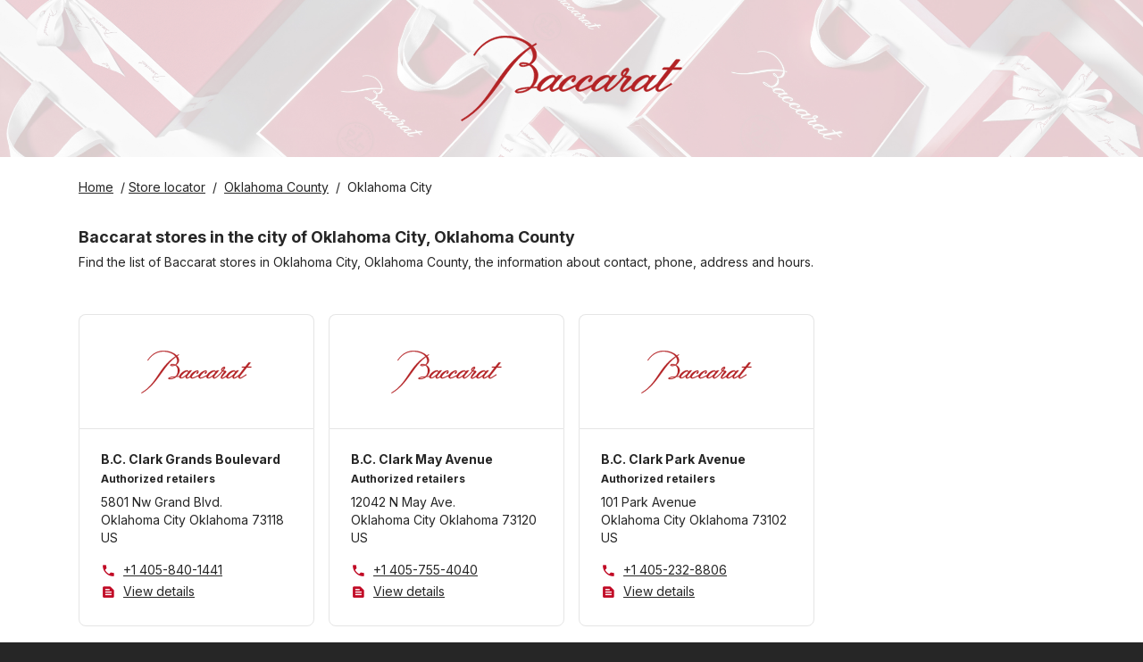

--- FILE ---
content_type: text/html; charset=utf-8
request_url: https://stores.baccarat.com/oklahoma-county/oklahoma-city
body_size: 129802
content:
<!doctype html>
<html lang="en" xml:lang="en"class="text-gray-800 bg-gray-800">
<head><meta charset="utf-8">
  <meta name="author" content="Baccarat">
  <meta name="viewport" content="width=device-width, initial-scale=1.0, minimum-scale=1.0"/>
  <meta name="theme-color" content="#C10A25"/><!-- Canonical -->
  <link rel="canonical" href="https://stores.baccarat.com/oklahoma-county/oklahoma-city" />

  <!-- Favicon -->
  
    <link rel="icon" href="https://stores.baccarat.com/assets/businessasset/dc6e67cf-8d51-4daf-8024-b2f94ce27ab0/file/bc538ac13014fc0337e21e1c590a3c21.png">
  

  <link rel="preconnect" href="https://fonts.googleapis.com">
  <link rel="dns-prefetch" href="https://fonts.googleapis.com">

  <!-- Googlemaps dependencies -->
  

  <!-- Leaflet dependencies -->
  

  <!-- Styles -->
  <link href="https://fonts.googleapis.com/icon?family=Material+Icons" rel="stylesheet">
  <link rel="preconnect" href="https://fonts.googleapis.com">
	<link rel="preconnect" href="https://fonts.gstatic.com" crossorigin>
	<link href="https://fonts.googleapis.com/css2?family=Inter:ital,opsz,wght@0,14..32,100..900;1,14..32,100..900&display=swap" rel="stylesheet">
  <style type="text/css">
    :root {
      --sp-color-primary: #C10A25;
    }

    .sp-baccarat-boutique {
      background-image: url("https://stores.baccarat.com/assets/businessasset/f0efe315-2991-477d-b181-20d7b4c93ea6/file/994b3b4c7a6575e008bc92ca8b08335f.png");
      height: 24px;
      width: 24px;
      background-repeat: no-repeat;
      -webkit-background-size: contain;
      background-size: contain;
    }
  </style>
  <link rel="stylesheet" href="https://stores.baccarat.com/assets/businessasset/7d173f47-8bbe-4f5d-836f-7a71f74a3be5/file/777f696a6c7c2b57a222bd80edeb4a2f.css">

  <!-- Multiples languages -->
  <link rel="alternate" hreflang="x-default" href="/oklahoma-county/oklahoma-city">
<link rel="alternate" hreflang="zh-hk" href="/zh-hk/oklahoma-county/oklahoma-city">
<link rel="alternate" hreflang="ru" href="/ru/oklahoma-county/oklahoma-city">
<link rel="alternate" hreflang="kr" href="/kr/oklahoma-county/oklahoma-city">
<link rel="alternate" hreflang="jp" href="/jp/oklahoma-county/oklahoma-city">
<link rel="alternate" hreflang="it" href="/it/oklahoma-county/oklahoma-city">
<link rel="alternate" hreflang="fr" href="/fr/oklahoma-county/oklahoma-city">
<link rel="alternate" hreflang="es" href="/es/oklahoma-county/oklahoma-city">
<link rel="alternate" hreflang="en" href="/oklahoma-county/oklahoma-city">
<link rel="alternate" hreflang="de" href="/de/oklahoma-county/oklahoma-city">
<link rel="alternate" hreflang="ar" href="/ar/oklahoma-county/oklahoma-city">

  <!-- SEO -->
  <title>Baccarat stores in Oklahoma City</title>
<meta name="description" content="Find the nearest Baccarat stores in Oklahoma City. Get address, phone and opening hours">

<!-- Twitter Card -->
<meta name="twitter:card" content="summary">
<meta name="twitter:title" content="Baccarat stores in Oklahoma City">
<meta name="twitter:description" content="Find the nearest Baccarat stores in Oklahoma City. Get address, phone and opening hours">

<meta name="twitter:image" content="https://stores.baccarat.com/assets/business/00c6d741-bb43-4fcc-9e7f-4f3d30fc1166/logo/square-0ef5d21420f4e8bfe953c5bfec3f51b0.jpg">


<!-- Open Graph -->
<meta property="og:type" content="place">
<meta property="og:url" content="https://stores.baccarat.com/oklahoma-county/oklahoma-city">
<meta property="og:title" content="Baccarat stores in Oklahoma City">
<meta property="og:description" content="Find the nearest Baccarat stores in Oklahoma City. Get address, phone and opening hours">

<meta property="og:image" content="https://stores.baccarat.com/assets/business/00c6d741-bb43-4fcc-9e7f-4f3d30fc1166/logo/square-0ef5d21420f4e8bfe953c5bfec3f51b0.jpg">




  <!-- Settings -->
  <script>
    window.sp_config = {"store_locator_type":"woosmap","primary_color":"#C10A25","maps_provider":"googlemaps","maps_api_key":"AIzaSyAUwRxAMf-0VmKJuJyjt9JFTjQHf8lnW_0","facebook_page":"https://www.facebook.com/baccarat/","twitter_page":"https://twitter.com/baccarat","instagram_page":"https://www.instagram.com/baccarat/","home_website":"https://www.baccarat.com/","show_whole_map_on_load":"true","locator_list_of_areas_mode":"none","custom_logo_url":"https://stores.baccarat.com/assets/businessasset/0de76a7e-cc01-42d7-b7f1-8317057cd824/file/329058d0839740c87d7d8bfb8fb1dc1c.svg","woosmap_api_key":"woos-adb0ad0c-a84a-331c-a196-aa39ff37d5b3","google_maps_api_key":"AIzaSyAUwRxAMf-0VmKJuJyjt9JFTjQHf8lnW_0","woosmap_maps_provider":"google"};
    window.sp_custom_attributes = {};
    window.sp_translations = {
      "locale": "en",
      "skip_map": "",
      "clear_filters": "clear filters",
      "services_in_store": "Items at the store",
      "closed_now": "Closed now",
      "closed": "closed",
      "closes_in": "Closes in [[minutes]] min",
      "input_placeholder": "Enter address, city, region or postcode",
      "near_you": "near to your location",
      "no_stores": "No stores found with this criteria",
      "open_now": "Open now",
      "opening_hours": "Opening hours",
      "opens_in": "Opens in [[minutes]] min",
      "search": "Search",
      "showing_stores": "Showing <strong>[[locations]]</strong> stores",
      "use_my_location": "Use my location",
      "view_details": "View details",
      "today": "Today",
      "tomorrow": "Tomorrow",
      "sun": "Sunday",
      "mon": "Monday",
      "tue": "Tuesday",
      "wed": "Wednesday",
      "thu": "Thursday",
      "fri": "Friday",
      "sat": "Saturday",
      "timezone_tooltip": "",
    };
  </script>

<!-- Google Analytics --><script async src="https://www.googletagmanager.com/gtag/js?id=G-RLYQEKYZGK"></script>
    <script>
      window.dataLayer = window.dataLayer || [];
      function gtag(){dataLayer.push(arguments);}
      gtag('js', new Date());gtag('config', 'G-RLYQEKYZGK');gtag('config', 'G-CPEQHPDT4Y');gtag('config', 'G-210PBC91J8');</script></head>
<body class="text-gray-800 bg-gray-800">

  <!-- Header -->
  


<a href="#main-content" class="text-gray-500 underline text-sm opacity-0 focus:opacity-100 bg-white absolute left-[-9999px] padding-4 opacity-0 focus:opacity-100 focus:left-[50%] focus:translate-x-[-50%]">
    Skip to content
</a>


  <style type="text/css">
.sp-header {
  background-image: url("https://stores.baccarat.com/assets/businessasset/1c109b46-0055-424e-adc0-1b521924dca9/file/3017091b2e2d20ec416d683f2db4d498.jpg");
  background-size: cover;
}
</style>
<link rel="stylesheet" href="">
<header class="sp-header bg-white">
  <div class="container mx-auto relative py-10 px-10">
    <div class="text-center">
      <a title="Home" href="https://www.baccarat.com/" class="inline-block">
        <img class="inline-block h-24" height="96" src="https://stores.baccarat.com/assets/businessasset/0de76a7e-cc01-42d7-b7f1-8317057cd824/file/329058d0839740c87d7d8bfb8fb1dc1c.svg" alt="Logo">
      </a>
    </div>
  </div>
</header>



  <!-- Page main content -->
  <main class="bg-white pt-6 pb-16" id="main-content">
    <div class="container mx-auto px-6 max-w-6xl">
      <!-- Breadcrumb -->
      <nav aria-label="breadcrumb" class="text-sm mb-8">
  <p>
    
      <a class="mr-1" title="Home" target="_self" href="https://www.baccarat.com/"><span class="underline">Home</span></a> /
    

    

    

    

    <a class="mr-1" title="Store locator" target="_self" href="https://stores.baccarat.com/"><span class="underline">Store locator</span></a>
      / <a class="mx-1" title="Oklahoma County" target="_self" href="https://stores.baccarat.com/oklahoma-county"><span class="underline">Oklahoma County</span></a>
      / <span class="mx-1">Oklahoma City</span>
    

    
  </p>
</nav>


      <!-- Messages -->
      








      <!-- Area -->
      <div class="mb-12 mt-8"><h1 class="text-lg font-bold mb-1">Baccarat stores in the city of Oklahoma City, Oklahoma County</h1>
        <p class="text-sm">Find the list of Baccarat stores in Oklahoma City, Oklahoma County, the information about contact, phone, address and hours.</p>
      </div>

      <!-- Area Locations -->
      <div class="sm:flex gap-8">
        
                  
        <!-- List of areas -->
          

      

        <div class="w-full">
          <!-- Locations in area -->
          <div class="grid  gap-4 sm:grid-cols-2 md:grid-cols-3 lg:grid-cols-4">






  <li class="flex flex-col w-full text-sm relative"><div class="w-full h-32 rounded-t-lg flex items-center justify-center border-t border-l border-r">
        
          <img class="inline-block h-12" height="48" src="https://stores.baccarat.com/assets/businessasset/0de76a7e-cc01-42d7-b7f1-8317057cd824/file/329058d0839740c87d7d8bfb8fb1dc1c.svg" alt="Logo">
        </div><div class="border rounded-bl-lg rounded-br-lg  p-6 flex-grow flex flex-col">
    <div class="flex-grow">
      
      <p><strong>B.C. Clark Grands Boulevard</strong></p>
      
      
      
        <p class="text-xs font-bold mb-2 mt-1">Authorized retailers</p>
      
      
      <p>5801 Nw Grand Blvd.<br />
Oklahoma City Oklahoma 73118<br />
US</p>
    </div>
    <div class="flex flex-row justify-between md:flex-col mt-4">
      
        <a href="tel:+1 405-840-1441" class="mb-1 z-10">
          <span class="material-icons icon-phone sp-color-primary mr-1" aria-hidden="true"></span>
          <span class="underline">+1 405-840-1441</span>
        </a>
        
        <a href="https://stores.baccarat.com/b-c-clark-grands-boulevard" class="mb-1 after:content-[' '] after:absolute after:top-0 after:bottom-0 after:right-0 after:left-0 " title="B.C. Clark Grands Boulevard">
          <span class="material-icons icon-text_snippet sp-color-primary mr-1" aria-hidden="true"></span>
          <span class="underline"> View details </span>
        </a>
    </div>

  </div>
</li>


  <li class="flex flex-col w-full text-sm relative"><div class="w-full h-32 rounded-t-lg flex items-center justify-center border-t border-l border-r">
        
          <img class="inline-block h-12" height="48" src="https://stores.baccarat.com/assets/businessasset/0de76a7e-cc01-42d7-b7f1-8317057cd824/file/329058d0839740c87d7d8bfb8fb1dc1c.svg" alt="Logo">
        </div><div class="border rounded-bl-lg rounded-br-lg  p-6 flex-grow flex flex-col">
    <div class="flex-grow">
      
      <p><strong>B.C. Clark May Avenue</strong></p>
      
      
      
        <p class="text-xs font-bold mb-2 mt-1">Authorized retailers</p>
      
      
      <p>12042 N May Ave.<br />
Oklahoma City Oklahoma 73120<br />
US</p>
    </div>
    <div class="flex flex-row justify-between md:flex-col mt-4">
      
        <a href="tel:+1 405-755-4040" class="mb-1 z-10">
          <span class="material-icons icon-phone sp-color-primary mr-1" aria-hidden="true"></span>
          <span class="underline">+1 405-755-4040</span>
        </a>
        
        <a href="https://stores.baccarat.com/b-c-clark-may-avenue" class="mb-1 after:content-[' '] after:absolute after:top-0 after:bottom-0 after:right-0 after:left-0 " title="B.C. Clark May Avenue">
          <span class="material-icons icon-text_snippet sp-color-primary mr-1" aria-hidden="true"></span>
          <span class="underline"> View details </span>
        </a>
    </div>

  </div>
</li>


  <li class="flex flex-col w-full text-sm relative"><div class="w-full h-32 rounded-t-lg flex items-center justify-center border-t border-l border-r">
        
          <img class="inline-block h-12" height="48" src="https://stores.baccarat.com/assets/businessasset/0de76a7e-cc01-42d7-b7f1-8317057cd824/file/329058d0839740c87d7d8bfb8fb1dc1c.svg" alt="Logo">
        </div><div class="border rounded-bl-lg rounded-br-lg  p-6 flex-grow flex flex-col">
    <div class="flex-grow">
      
      <p><strong>B.C. Clark Park Avenue</strong></p>
      
      
      
        <p class="text-xs font-bold mb-2 mt-1">Authorized retailers</p>
      
      
      <p>101 Park Avenue<br />
Oklahoma City Oklahoma 73102<br />
US</p>
    </div>
    <div class="flex flex-row justify-between md:flex-col mt-4">
      
        <a href="tel:+1 405-232-8806" class="mb-1 z-10">
          <span class="material-icons icon-phone sp-color-primary mr-1" aria-hidden="true"></span>
          <span class="underline">+1 405-232-8806</span>
        </a>
        
        <a href="https://stores.baccarat.com/b-c-clark-park-avenue" class="mb-1 after:content-[' '] after:absolute after:top-0 after:bottom-0 after:right-0 after:left-0 " title="B.C. Clark Park Avenue">
          <span class="material-icons icon-text_snippet sp-color-primary mr-1" aria-hidden="true"></span>
          <span class="underline"> View details </span>
        </a>
    </div>

  </div>
</li>


</div>
        </div>

        
          
          
            

            



            
          
        

      </div>
    </div>
  </main>

  <!-- Footer -->
  <footer class="bg-gray-800 text-white py-10" id="footer">
  <div class="container mx-auto px-6 max-w-6xl">
    <div class="flex items-center flex-col md:flex-row">
      <p class="text-xs flex gap-2 items-center py-4 md:py-0 md:w-1/3">
        <i class="inline-block text-white align-middle" aria-hidden="true">
          
        </i>
          Stores Baccarat
      </p>
      <ul class="md:py-0 flex flex-grow flex-nowrap justify-center md:w-1/3">

        
        <li class="inline-block mx-2">
          <a href="https://www.facebook.com/baccarat/" title="Facebook" aria-label="Facebook">
            <i class="text-gray-800 bg-white rounded-full p-2 inline-block align-middle" aria-hidden="true">
              <svg width="18" height="18" xmlns="http://www.w3.org/2000/svg"><path d="M18 9.055C18 4.055 13.97 0 9 0S0 4.054 0 9.055c0 4.52 3.291 8.266 7.594 8.945v-6.328H5.309V9.055h2.285V7.06c0-2.27 1.343-3.523 3.4-3.523.984 0 2.014.177 2.014.177v2.228h-1.135c-1.118 0-1.467.698-1.467 1.414v1.699h2.496l-.399 2.617h-2.097V18C14.71 17.32 18 13.575 18 9.055z" fill="currentColor" fill-rule="nonzero"/></svg>

            </i>
          </a>
        </li>
        

        
        <li class="inline-block mx-2">
          <a href="https://twitter.com/baccarat" title="Twitter | X" aria-label="Twitter">
            <i class="text-gray-800 bg-white rounded-full p-2 inline-block align-middle" aria-hidden="true">
              <svg version="1.2" xmlns="http://www.w3.org/2000/svg" viewBox="0 0 18 18" width="18" height="18">
	<title>twitter-svg</title>
	<defs>
		<image width="4167" height="4167" id="img1" href="[data-uri]"/>
	</defs>
	<style>
	</style>
	<use id="TWITTER new_NOIR" href="#img1" transform="matrix(.004,0,0,.004,0,0)"/>
</svg>
            </i>
          </a>
        </li>
        

        
        <li class="inline-block mx-2">
          <a href="https://www.instagram.com/baccarat/" title="Instagram" aria-label="Instagram">
            <i class="text-gray-800 bg-white rounded-full p-2 inline-block align-middle" aria-hidden="true">
              <svg xmlns="http://www.w3.org/2000/svg" width="18" height="18" viewBox="0 0 24 24" fill="none" stroke="currentColor" stroke-width="2" stroke-linecap="round" stroke-linejoin="round">
  <rect x="2" y="2" width="20" height="20" rx="5" ry="5"></rect>
  <path d="M16 11.37a4 4 0 1 1-4.73-4.73 4 4 0 0 1 4.73 4.73z"></path>
  <line x1="17.5" y1="6.5" x2="17.5" y2="6.51"></line>
</svg>

            </i>
          </a>
        </li>
        

      </ul>

      
        <p class="text-xs py-4 md:text-right md:py-0 md:w-1/3 rtl:text-left">
          <script>
          function redirectTo(selectObject) {
            var value = selectObject.value;
            window.location = value;
          }
          </script>
          <style>
            .sp-select-language:after {
                content: " ";
                position: absolute;
                right: 8px;
                top: 46%;
                margin-top: -2px;
                z-index: 2;
                pointer-events: none;
                width: 0;
                height: 0;
                border-style: solid;
                border-width: 4px 4px 0 4px;
                border-color: #999 transparent transparent transparent;
                pointer-events: none;
              }

          </style>
          <label for="language-selector" class="sp-select-language relative inline-block">
            Language:
            <select id="language-selector" class="bg-gray-700 appearance-none pr-5 pl-2 rounded leading-6 h-6 cursor-pointer" onchange="redirectTo(this)">
              
              <option value="/zh-hk/oklahoma-county/oklahoma-city" >汉语 (香港)</option>
              
              <option value="/ru/oklahoma-county/oklahoma-city" >Русский</option>
              
              <option value="/kr/oklahoma-county/oklahoma-city" >한국어</option>
              
              <option value="/jp/oklahoma-county/oklahoma-city" >日本語</option>
              
              <option value="/it/oklahoma-county/oklahoma-city" >Italiano</option>
              
              <option value="/fr/oklahoma-county/oklahoma-city" >Français</option>
              
              <option value="/es/oklahoma-county/oklahoma-city" >Español</option>
              
              <option value="/oklahoma-county/oklahoma-city" selected>English</option>
              
              <option value="/de/oklahoma-county/oklahoma-city" >Deutsch</option>
              
              <option value="/ar/oklahoma-county/oklahoma-city" >العربية</option>
              
            </select>
          </label>
        </p>
      
    </div>
  </div>
</footer>


<!-- Post scripts -->

  <!-- Woosmap setup -->
  <!-- Woosmap -->
<script type="text/javascript" src="https://webapp.woosmap.com/webapp.js"></script>
<script>

  function getQueryStringVal(key) {
    if (typeof window !== 'undefined') {
      var params = new URLSearchParams(window.location.search)
      return params.get(key)
    } else {
      return null
    }
  }

  String.prototype.capitalize = function () {
    return this.toLowerCase().replace(/(?:^|\s)\S/g, function (a) {
        return a.toUpperCase();
    });
  };

  var initialCenter = { lat: 46.227638, lng: 2.213749 };
  var webapp = {};
  var imperialCountries = ["US"]

  function getGeolocation(callback) {
      try {
          var url = "https://api.woosmap.com/geolocation/position/?key=woos-adb0ad0c-a84a-331c-a196-aa39ff37d5b3";
          var xhr = new XMLHttpRequest()
          xhr.open('GET', url, true)
          xhr.onload = function () {
              var geolocation = JSON.parse(xhr.responseText);
              if (xhr.readyState == 4 && xhr.status == "200") {
                  if (geolocation.country_code){
                    storeLocatorConfig.maps.localities.componentRestrictions = {
                      country: [geolocation.country_code]
                    };
                  }
                  if (geolocation.country_code && imperialCountries.includes(geolocation.country_code)){
                    storeLocatorConfig.internationalization.unitSystem = 1;
                  }
                  if (geolocation.accuracy && geolocation.accuracy <= 20){
                  	callback(geolocation.accuracy)
                  } else {
                    storeLocatorConfig.woosmapview.initialCenter = {
                      "lat": geolocation.latitude,
                      "lng": geolocation.longitude
                    };
                    storeLocatorConfig.woosmapview.initialZoom = 5;
                    callback(geolocation.accuracy);
                  }
              } else {
                  callback();
              }
          }
          xhr.send();
      } catch (error) {
          callback();
      }
  }var storeLocatorConfig = {
  "theme": {
    primaryColor: "#C10A25",
    storeWebsiteInSameWindow: true,
    enforceAccessibility: true
  },
  "datasource": {
    "max_responses": 20,
    "max_distance": 50000,
    "useDistanceMatrix": false
  },
  "internationalization": {
    "lang": "en",
    "unitSystem": 0,
  },
  "maps": {
    "provider": "google",
    "apiKey": "AIzaSyAUwRxAMf-0VmKJuJyjt9JFTjQHf8lnW_0",
    "autocompleteStores": {"maxStores": 4},
    "localities": {
        "types": ["locality", "postal_code", "metro_station", "train_station", "shopping"],
     }
  },
  "woosmapview": {
    "initialCenter": initialCenter,
    "tileStyle": {
      "color": "#C10A25",
      "size": 11,
      "minSize": 5,
    },
    "breakPoint": 10,
    "style": {
            "default": {
                "icon": {
                    "url": "https://stores.baccarat.com/assets/businessasset/8f58553f-cbd5-4611-8add-5df3f50c89dc/file/72dd432db20e276de24ee23256cfa588.svg",
                    "scaledSize": {
                        "width": 33,
                        "height": 49
                    }
                },
                "selectedIcon": {
                    "url": "https://stores.baccarat.com/assets/businessasset/8f58553f-cbd5-4611-8add-5df3f50c89dc/file/72dd432db20e276de24ee23256cfa588.svg",
                    "scaledSize": {
                        "width": 40,
                        "height": 60
                    }
                },
                "numberedIcon": {
                        "url": "https://stores.baccarat.com/assets/businessasset/8f58553f-cbd5-4611-8add-5df3f50c89dc/file/72dd432db20e276de24ee23256cfa588.svg",
                        "scaledSize": {
                            "width": 33,
                            "height": 49
                        }
                    },
            },
            "rules": [
                {
                    "type": "authorized_retailer",
                    "color": "#B32225",
                    "icon": {
                        "url": "https://stores.baccarat.com/assets/businessasset/fb2c7eb0-4870-4119-bd9e-025a1bc11154/file/b448dd372d83c12bc1a63b05f90b580d.svg",
                        "scaledSize": {
                            "width": 33,
                            "height": 49
                        }
                    },
                    "selectedIcon": {
                        "url": "https://stores.baccarat.com/assets/businessasset/fb2c7eb0-4870-4119-bd9e-025a1bc11154/file/b448dd372d83c12bc1a63b05f90b580d.svg",
                        "scaledSize": {
                            "width": 40,
                            "height": 60
                        }
                    }
                },
                {
                    "type": "department_stores",
                    "color": "#B32225",
                    "icon": {
                        "url": "https://stores.baccarat.com/assets/businessasset/fb2c7eb0-4870-4119-bd9e-025a1bc11154/file/b448dd372d83c12bc1a63b05f90b580d.svg",
                        "scaledSize": {
                            "width": 33,
                            "height": 49
                        }
                    },
                    "selectedIcon": {
                        "url": "https://stores.baccarat.com/assets/businessasset/fb2c7eb0-4870-4119-bd9e-025a1bc11154/file/b448dd372d83c12bc1a63b05f90b580d.svg",
                        "scaledSize": {
                            "width": 40,
                            "height": 60
                        }
                    }
                }
            ]
        }
  },
  "filters": {
    "filters": [
      {
        "propertyType": "type",
        "title": {
          "en": "Search by type of stores"
        },
        "choices": [
          {
            "key": "baccarat_boutiques",
            "en": "Baccarat Boutiques"
          },
          {
            "key": "boutiques_bbar_lounge",
            "en": "Boutiques Bar Lounge"
          },
          {
            "key": "bars",
            "en": "Bars"
          },
          {
            "key": "boutiques_outlet",
            "en": "Boutiques Outlet"
          },
          {
            "key": "department_stores",
            "en": "Department stores"
          },
          {
            "key": "authorized_retailer",
            "en": "Authorized retailers"
          },
          {
            "key": "restaurants_cristal_room",
            "en": "Restaurants"
          },
          {
            "key": "baccarat_museums",
            "en": "Baccarat Museum & Café"
          }
        ],
        "innerOperator": "or"
      },
            {
        "propertyType": "tag",
        "title": {
          "en": "Search by product category"
        },
        "choices": [
          {
            "key": "bar_and_tableware",
            "en": "Bar & Tableware"
          },
          {
            "key": "decoration",
            "en": "Decoration"
          },
          {
            "key": "lighting",
            "en": "Lighting"
          },
          {
            "key": "perfume",
            "en": "Fragrance"
          },
                    {
            "key": "jewelry",
            "en": "Jewelry"
          },
                    {
            "key": "all_products",
            "en": "All products"
          }
        ],
        "innerOperator": "and"
      }
    ],
    "outerOperator": "and"
  }
  }

  var phoneSVG = '<svg xmlns="http://www.w3.org/2000/svg" height="24px" viewBox="0 0 24 24" width="24px" fill="var(--sp-color-primary)"><path d="M0 0h24v24H0z" fill="none"/><path d="M20.01 15.38c-1.23 0-2.42-.2-3.53-.56-.35-.12-.74-.03-1.01.24l-1.57 1.97c-2.83-1.35-5.48-3.9-6.89-6.83l1.95-1.66c.27-.28.35-.67.24-1.02-.37-1.11-.56-2.3-.56-3.53 0-.54-.45-.99-.99-.99H4.19C3.65 3 3 3.24 3 3.99 3 13.28 10.73 21 20.01 21c.71 0 .99-.63.99-1.18v-3.45c0-.54-.45-.99-.99-.99z"/></svg>'
  var linkSVG = '<svg xmlns="http://www.w3.org/2000/svg" height="24px" viewBox="0 0 24 24" width="24px" fill="var(--sp-color-primary)"><path d="M0 0h24v24H0z" fill="none"/><path d="M19 19H5V5h7V3H5c-1.11 0-2 .9-2 2v14c0 1.1.89 2 2 2h14c1.1 0 2-.9 2-2v-7h-2v7zM14 3v2h3.59l-9.83 9.83 1.41 1.41L19 6.41V10h2V3h-7z"/></svg>'
  var placeSVG = '<svg xmlns="http://www.w3.org/2000/svg" height="24px" viewBox="0 0 24 24" width="24px" fill="var(--sp-color-primary)"><path d="M0 0h24v24H0z" fill="none"/><path d="M12 2C8.13 2 5 5.13 5 9c0 5.25 7 13 7 13s7-7.75 7-13c0-3.87-3.13-7-7-7zm0 9.5c-1.38 0-2.5-1.12-2.5-2.5s1.12-2.5 2.5-2.5 2.5 1.12 2.5 2.5-1.12 2.5-2.5 2.5z"/></svg>'
  var hoursSVG = '<svg xmlns="http://www.w3.org/2000/svg" height="24px" viewBox="0 0 24 24" width="24px" fill="var(--sp-color-primary)"><path d="M0 0h24v24H0z" fill="none"/><path d="M11.99 2C6.47 2 2 6.48 2 12s4.47 10 9.99 10C17.52 22 22 17.52 22 12S17.52 2 11.99 2zM12 20c-4.42 0-8-3.58-8-8s3.58-8 8-8 8 3.58 8 8-3.58 8-8 8z"/><path d="M12.5 7H11v6l5.25 3.15.75-1.23-4.5-2.67z"/></svg>'

  var loadStoreLocator = function() {
    const woosmapRoot = document.getElementById("sp-root-store-locator-woosmap");
    if (!woosmapRoot) {
      return;
    }
  	webapp = new WebApp('sp-root-store-locator-woosmap', 'woos-adb0ad0c-a84a-331c-a196-aa39ff37d5b3');
      webapp.setFullStoreRenderer(function (store) {
        var myCustomContent = document.createElement("ul");
        myCustomContent.id = "myCustomContentID";
        var html = [];
        html.push(getStoreName(store));
        html.push(getStoreType(store));
        html.push(getWebSite(store));
        html.push(getAddress(store));
        html.push(getHours(store));
        html.push(getPhone(store));
        //html.push(getTypes(store));
        html.push(getTags(store));

        myCustomContent.innerHTML = html.join("");
        return myCustomContent;
      });

      // TODO: consider moving this function elsewhere, since it's generic
      const debounce = (fn, wait) => {
        let timeout;
        return function () {
          clearTimeout(timeout);
          let args = arguments;
          timeout = setTimeout(function () {
            fn.apply(this, args);
          }, wait || 1);
        };
      };

      // Search results functionality
      const displayCount = () => {
        storesCounter.innerHTML = searchedStores.length + ' results found';
        searchedStores = [];
      };
      const storesCounter = document.getElementById("stores-result-counter");
      let searchedStores = [];
      const eventStoreAdded = new Event("storeAdded");
      
      if(storesCounter) {
        storesCounter.addEventListener(
          "storeAdded",
          debounce(() => {
            displayCount();
          }, 100),
          false
        );
      }
      document.addEventListener("click", function(e){
        let target = e.target.closest('.woosmap-slw-clearSearch-button');
        if (target) {
          searchedStores = [];
          storesCounter.dispatchEvent(eventStoreAdded);
        }
      });

      // Called for each individual location returned in search
      // before the location gets printed on screen
      webapp.setSummaryStoreRenderer((store) => {
        var mySummaryContent = document.createElement("div");
        mySummaryContent.className = "store-summary";
        var html = [];
        html.push(getStoreName(store));
        html.push(getStoreType(store));
        html.push(getSummaryAddress(store));
        html.push(getSummaryPhone(store));
        html.push(getOpeningLabel(store));
        html.push(getDistanceAndTime(store));
        mySummaryContent.innerHTML = html.join("");

        // Results counter
        !searchedStores.includes(store.properties.store_id) && searchedStores.push(store.properties.store_id);
        storesCounter.dispatchEvent(eventStoreAdded);

        return mySummaryContent;
     });

     function renderStoreLocator(accuracy=0) {
          var isMobile = document.querySelector('body').clientWidth < 450;
          var selectedStore = getQueryStringVal('locationId');
          if (selectedStore) {
              webapp.setInitialStateToSelectedStore(selectedStore, 15)
          } else if (accuracy > 0 && accuracy <= 20){
          	  webapp.setInitialStateToGeolocation()
          }
          webapp.setConf(storeLocatorConfig);
          webapp.render(isMobile);
      }
      getGeolocation(renderStoreLocator);
	};

	var convertTime = function (UNIX_timestamp) {
      var a = new Date(UNIX_timestamp * 1000);
      var months = ['Jan', 'Feb', 'Mar', 'Apr', 'May', 'Jun', 'Jul', 'Aug', 'Sep', 'Oct', 'Nov', 'Dec'];
      var time = months[a.getMonth()] + ' ' + a.getDate() + ', ' + a.getFullYear();
      return time;
  };

    var getOpeningLabel = function (asset) {
        var properties = asset.properties;

        function _dateIsToday(date) {
            var today = new Date();
            today = today.getUTCFullYear() + "-" +
                ("0" + (today.getUTCMonth() + 1)).slice(-2) + "-" +
                ("0" + today.getUTCDate()).slice(-2);
            return today === date;
        }

        var i18n = {
          "en": {
              "at": "at",
              "opensToday": "Opens today",
              "opens": "Opens",
              "openUntil": "Open until"
          },
          "fr": {
              "at": "à",
              "opensToday": "Ouvre aujourd'hui",
              "opens": "Ouvre",
              "openUntil": "Ouvert jusqu'à"
          },
          "ru": {
              "at": "с",
              "opensToday": "Работает сегодня",
              "opens": "Работает",
              "openUntil": "Работает до"
          },
          "jp": {
              "at": "営業時間",
              "opensToday": "本日営業",
              "opens": "営業日",
              "openUntil": "営業終了時間"
          },
          "it": {
              "at": "a",
              "opensToday": "Apre oggi",
              "opens": "Apre",
              "openUntil": "Aperto fino a",
          },
          "es": {
              "at": "a",
              "opensToday": "Abre hoy",
              "opens": "Abre",
              "openUntil": "Abierto hasta",
          },
          "de": {
              "at": "um",
              "opensToday": "öffnet heute",
              "opens": "öffnet",
              "openUntil": "Geöffnet bis",
          },
          "cn": {
              "at": "时间",
              "opensToday": "今天打开",
              "opens": "打开",
              "openUntil": "打开至",
          },
          "hk": {
              "at": "“時間",
              "opensToday": "今天打開",
              "opens": "“打開",
              "openUntil": "“打開至",
          },
	    };

        var locale = i18n["en"] ? "en" : "en";
        var openLabel = "";

        try {
            if (properties.open.open_now) {
                openLabel = i18n[locale].openUntil + " " + properties.open.current_slice.end;
            } else if (properties.open.next_opening) {
                if (_dateIsToday){
                  openLabel += i18n[locale].opensToday + " " + i18n[locale].at + " " + properties.open.next_opening.start
                } else {
                  openLabel += i18n[locale].opens + " " + convertTime(Date.parse(properties.open.next_opening.day) / 1000) + " " + i18n[locale].at + " "+ properties.open.next_opening.start
                }
            }
            if (openLabel !== ""){
                return "<p class='summary-hours'>" + openLabel + "</p>";
            } else return ""
        }
        catch (error) {
        	return "";
        }
    };

     function getStoreName(asset) {
       var properties = asset.properties;
       var className = properties.types.join(" ");
       var name = properties.name.capitalize()
       if (properties.user_properties.native_store_name) {
       	name += " (".concat(properties.user_properties.native_store_name, ")");
       }
       return "<p class='store-name'><span class='img-responsive "
               .concat(className, "'>")
               .concat(name, "</span></p>");
     }
     function getStoreType(asset) {
       var properties = asset.properties;
       if (properties.types.length > 0 && getFilterLabel("type", properties.types[0])) {
       		return "<p class='store-category'>".concat(getFilterLabel("type", properties.types[0]), "</p>")
       } else return ""
     }

    function getSummaryAddress(asset) {
        var properties = asset.properties;
        var address = "";
        if (properties.address.lines) {
            address = address.concat(properties.address.lines.join(", ").capitalize(), ", ");
        }
        if (properties.address.zipcode) {
            address = address.concat(properties.address.zipcode, " ");
        }
        if (properties.address.city) {
            address = address.concat(properties.address.city.capitalize());
        }
        if (address !== "") {
            address = "<p class='summary-address'>".concat(address, "</p>");
            if (properties.user_properties.native_street_address) {
              address += "<p class='summary-native-address'>".concat(properties.user_properties.native_street_address, "</p>");
            }
            return address;
        } else return ""
    }

    function getSummaryPhone(asset) {
        var properties = asset.properties;
        if (properties.contact.phone) {
            return "<p class='summary-phone'>".concat(properties.contact.phone, "</p>");
        } else return ""
    }

    function getPhone(asset) {
        var properties = asset.properties;
        if (properties.contact.phone) {
            return "<li id='store-phone'><span class='marker-image'>"
                .concat(phoneSVG, "</span><p><a href='tel:")
                .concat(properties.contact.phone, "'>")
                .concat(properties.contact.phone, "</a></p></li>");
        } else return ""
    }

    function getWebSite(asset) {
        var properties = asset.properties;
        if (properties.user_properties.store_page_url) {
          var store_page_url = new URL(properties.user_properties.store_page_url);
          store_page_url.hostname = "stores.baccarat.com";return "<li id='store-website'><a href='"
                .concat(store_page_url.href, "'>View details</a></li>");
        } else return ""
    }

    function getFilterLabel(field, targetKey = "") {
        for (var group in storeLocatorConfig.filters.filters) {
            if (storeLocatorConfig.filters.filters[group].propertyType === field) {
                if (targetKey === "") {
                    return storeLocatorConfig.filters.filters[group].title["en"]
                } else {
                    for (var key in storeLocatorConfig.filters.filters[group].choices) {
                        if (storeLocatorConfig.filters.filters[group].choices[key].key === targetKey) {
                            return storeLocatorConfig.filters.filters[group].choices[key]["en"]
                        }
                    }
                }
            }
        }
        if (targetKey !== "") {
            return targetKey;
        }
        return "";
    }

	function getTypes(asset) {
        var properties = asset.properties;
        if (properties.types.length > 0) {
            return "<li><ul class='store-types-container'>"
                .concat(properties.types.map(type => {
                    var typeLabel = getFilterLabel("type", type);
                    return "<li class='store-type'>".concat(typeLabel, "</li>")
                }).join(""), "</ul></li>")
        } else return ""
    }

    function getTags(asset) {
        var properties = asset.properties;
        if (properties.tags.length > 0) {
            return "<li><p>Items at the store</p><ul class='store-tags-container'>"
                .concat(properties.tags.map(tag => {
                    var tagLabel = getFilterLabel("tag", tag);
                    return "<li class='store-tag'>".concat(tagLabel, "</li>")
                }).join(""), "</ul></li>")
        } else return ""
    }

    function getDistanceAndTime(asset) {
        var properties = asset.properties;
        var distanceLabel = "";
        distanceLabel = properties.distance_text ? properties.distance_text : "";
        distanceLabel += properties.duration_text ? " (".concat(properties.duration_text, ")") : "";
        if (distanceLabel !== "") {
            return "<p class='summary-distance'>".concat(distanceLabel, "</p>");
        } else return ""
    }

    function getAddress(asset) {
        var properties = asset.properties;
        var address = "";
        if (properties.address.lines) {
            address = address.concat(properties.address.lines.join(", ").capitalize(), ", ");
        }
        if (properties.address.zipcode) {
            address = address.concat(properties.address.zipcode, " ");
        }
        if (properties.address.city) {
            address = address.concat(properties.address.city.capitalize());
        }
        if (properties.user_properties.native_street_address) {
          address += "<br>".concat(properties.user_properties.native_street_address);
        }
        if (address !== "") {
            return "<li id='store-address'><span class='marker-image'>"
                .concat(placeSVG, "</span><p>")
                .concat(address, "</p><p>")
                .concat(getDistanceAndTime(asset), "</p></li>");
        } else return ""
    }

    function getFullSchedule(asset) {
        var today = new Date().toLocaleString('en-us', {weekday: 'long'});
        var properties = asset.properties;
        var weeklyOpening = properties.weekly_opening;
        var dayLabels = {
            1: "Monday",
            2: "Tuesday",
            3: "Wednesday",
            4: "Thursday",
            5: "Friday",
            6: "Saturday",
            7: "Sunday"
        };
        var daysHoursHTMLTable = "";
        if (weeklyOpening) {
            for (var day in dayLabels) {
                var daysHours = "";
                if (weeklyOpening[day].hours.length === 0) {
                    daysHours = "closed";
                } else {
                    weeklyOpening[day].hours.some(function (hour) {
                        if (hour && hour["all-day"]) {
                            daysHours = "24h/24";
                            return true;
                        } else if (daysHours.length > 0) {
                            daysHours += ", ".concat(hour.start, "-").concat(hour.end);
                        } else {
                            daysHours = "".concat(hour.start, "-").concat(hour.end);
                        }
                    });
                }
                var currentDay = dayLabels[day] === today ? "current-day" : ""
                daysHoursHTMLTable += "<tr class="
                    .concat(currentDay, "><td style='padding-right:10px'>")
                    .concat(dayLabels[day], "</td><td>")
                    .concat(daysHours, "</td></tr>");
            }
        }

        return "<table class='hours-table'>".concat(daysHoursHTMLTable, "</table>");
    }

    function getFullScheduleNextDays(asset) {
  const properties = asset.properties
  const weeklyOpening = properties.weekly_opening
  const dayLabels = {
    1: "Monday",
    2: "Tuesday",
    3: "Wednesday",
    4: "Thursday",
    5: "Friday",
    6: "Saturday",
    7: "Sunday"
  }
  const daysHoursHTMLTable = []
  if (weeklyOpening) {
    for (let i = 0; i < 7; i++) {
      const dayDate = new Date(
        new Date().setDate(new Date().getDate() + i)
      ).getDay()
      const day = dayDate === 0 ? 7 : dayDate
      const currentDay = i === 0 ? "current-day" : ""
      let dayLabel = dayLabels[day]
      if (i === 0) {
        dayLabel = "Today"
      } else if (i === 1) {
        dayLabel = "Tomorrow"
      }
      const daysHours = []
      if (weeklyOpening[day].hours.length === 0) {
        daysHours.push("closed")
      } else {
        weeklyOpening[day].hours.some((hour) => {
          if (hour && hour["all-day"]) {
            daysHours.push("24h/24")
            return true;
          } else if (daysHours.length > 0) {
            daysHours.push(`, ${hour.start}-${hour.end}`)
          } else {
            daysHours.push(`${hour.start}-${hour.end}`)
          }
        })
      }
      daysHoursHTMLTable.push(
        `<tr class="${currentDay}"><td style="padding-right:10px">${dayLabel}</td><td>${daysHours.join('')}</td></tr>`
      )
    }
  }
  return `<table class="hours-table">${daysHoursHTMLTable.join('')}</table>`
}

    function getHours(store) {
      const usualOpening = store.properties.opening_hours.usual;
      const allDaysEmpty = Object.values(usualOpening).every(day => day.length === 0);

      if (Object.keys(usualOpening).length === 0 || allDaysEmpty) return "";

      return "<li id='store-hours'><span class='marker-image'>"
          .concat(hoursSVG, "</span>")
          .concat(
              getFullScheduleNextDays(store),
              "</li>"
          );
    }

if (document.addEventListener) {
  document.addEventListener("DOMContentLoaded", loadStoreLocator, false);
}

</script>
<style>
  .locator-img path {
    fill: var(--sp-color-primary)
  }

  #store-locator a {
    color: var(--sp-color-primary);
  }

  #myCustomContentID {
    bottom: 0;
    top: 0;
    left: 0;
    right: 0;
    position: absolute;
    padding: 0;
  }

  #myCustomContentID li {
    line-height: 24px;
    padding: 6px;
    list-style: none;
  }

  #myCustomContentID p {
    margin: 0;
  }

  .marker-image {
    position: absolute;
  }

  .current-day, .summary-hours {
    font-weight: 600;
  }

  #store-hours p,
  #store-address p,
  #store-phone p,
  #store-website a,
  .hours-table {
    margin-left: 35px;
  }

  #store-website a{
    margin-left: 5px;
    border-bottom: 1px solid;
  }


  .store-types-container, .store-tags-container {
    font-size: .9em;
  }

  .store-type, .store-tag {
    background-color: var(--sp-color-primary);
    border-radius: 2px;
    width: 50%;
    color: white;
    text-align: center;
    overflow: hidden;
    margin-bottom: 4px
  }
  .store-summary{
    padding-left: 10px;
  }

  .store-summary p {
  	margin-top: 5px
  }

  .store-name .img-responsive {
    background-image: url("https://stores.baccarat.com/assets/businessasset/f0efe315-2991-477d-b181-20d7b4c93ea6/file/994b3b4c7a6575e008bc92ca8b08335f.png");
    color: var(--sp-color-primary);
  }

  .store-name .authorized_retailer, .store-name .department_stores {
    background-image: none;
    color: inherit;
  }

  .store-summary .store-name .authorized_retailer, .store-summary .store-name .department_stores {
  	padding-left: 0 !important;
  }

  .store-name {
    font-weight: 600;
    display: inline-block;
  }

  .store-name .img-responsive {
    height: 25px;
    display: block;
    max-width: 100%;
    padding-left: 30px;
    background-repeat: no-repeat;
    -webkit-background-size: contain;
    background-size: contain;
	font-size: 1.15em;
  }

  .store-category {
  	font-weight: 600;
    text-transform: capitalize;
  }

  #myCustomContentID .store-name {
    line-height: 24px;
    padding: 15px 10px 6px;
  }
  #myCustomContentID .store-category{
    padding-left: 10px;
  }
  #myCustomContentID .img-responsive.authorized_retailer , #myCustomContentID .img-responsive.department_stores {
    padding-left: 0px;
  }
</style>


<script async src="https://stores.baccarat.com/assets/businessasset/d1b2eef9-e286-4969-993f-4b32d63a2562/file/1710f651ba701f8231550c6592975da2.js"></script>
</body>
</html>

